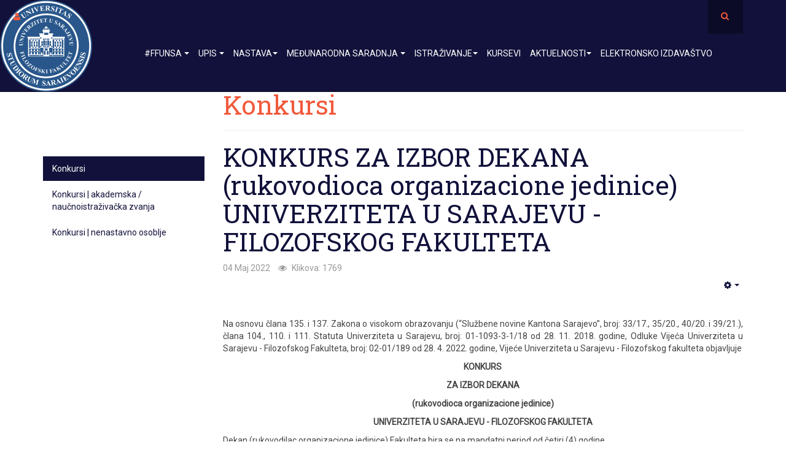

--- FILE ---
content_type: text/html; charset=utf-8
request_url: https://ff.unsa.ba/index.php/bs/konkursi/14172-konkurs-za-izbor-dekana-rukovodioca-organizacione-jedinice-univerziteta-u-sarajevu-filozofskog-fakulteta
body_size: 11612
content:

<!DOCTYPE html>
<html lang="bs-ba" dir="ltr"
	  class='com_content view-article itemid-2633 j31 mm-hover'>
<head>
<!-- Global site tag (gtag.js) - Google Analytics -->
<script async src="https://www.googletagmanager.com/gtag/js?id=UA-121180796-1"></script>
<script>
  window.dataLayer = window.dataLayer || [];
  function gtag(){dataLayer.push(arguments);}
  gtag('js', new Date());
  gtag('config', 'UA-121180796-1');
</script>
	<base href="https://ff.unsa.ba/index.php/bs/konkursi/14172-konkurs-za-izbor-dekana-rukovodioca-organizacione-jedinice-univerziteta-u-sarajevu-filozofskog-fakulteta" />
	<meta http-equiv="content-type" content="text/html; charset=utf-8" />
	<meta name="author" content="Armen Bukvić, SU" />
	<meta name="description" content="Filozofski fakultet Univerziteta u Sarajevu | Faculty of Philosophy, University in Sarajevo" />
	<meta name="generator" content="Joomla! - Open Source Content Management" />
	<title>KONKURS ZA IZBOR DEKANA (rukovodioca organizacione jedinice) UNIVERZITETA U SARAJEVU - FILOZOFSKOG FAKULTETA</title>
	<link href="/templates/ffunsa/favicon.ico" rel="shortcut icon" type="image/vnd.microsoft.icon" />
	<link href="https://ff.unsa.ba/index.php/bs/component/search/?Itemid=2633&amp;catid=173&amp;id=14172&amp;format=opensearch" rel="search" title="Traži Filozofski fakultet Univerziteta u Sarajevu" type="application/opensearchdescription+xml" />
	<link href="/templates/ffunsa/local/css/themes/ffunsa-redizajn-2018/bootstrap.css" rel="stylesheet" type="text/css" />
	<link href="/index.php?option=com_ajax&plugin=arktypography&format=json" rel="stylesheet" type="text/css" />
	<link href="/plugins/system/jce/css/content.css?aa754b1f19c7df490be4b958cf085e7c" rel="stylesheet" type="text/css" />
	<link href="/templates/system/css/system.css" rel="stylesheet" type="text/css" />
	<link href="/templates/ffunsa/local/css/themes/ffunsa-redizajn-2018/legacy-grid.css" rel="stylesheet" type="text/css" />
	<link href="/plugins/system/t3/base-bs3/fonts/font-awesome/css/font-awesome.min.css" rel="stylesheet" type="text/css" />
	<link href="/templates/ffunsa/local/css/themes/ffunsa-redizajn-2018/template.css" rel="stylesheet" type="text/css" />
	<link href="/templates/ffunsa/local/css/themes/ffunsa-redizajn-2018/megamenu.css" rel="stylesheet" type="text/css" />
	<link href="/templates/ffunsa/local/css/themes/ffunsa-redizajn-2018/off-canvas.css" rel="stylesheet" type="text/css" />
	<link href="/templates/ffunsa/fonts/font-awesome/css/font-awesome.min.css" rel="stylesheet" type="text/css" />
	<link href="https://fonts.googleapis.com/css?family=Roboto" rel="stylesheet" type="text/css" />
	<link href="https://fonts.googleapis.com/css?family=Roboto+Slab" rel="stylesheet" type="text/css" />
	<link href="/templates/ffunsa/css/custom.css" rel="stylesheet" type="text/css" />
	<link href="/templates/ffunsa/local/css/themes/ffunsa-redizajn-2018/layouts/corporate.css" rel="stylesheet" type="text/css" />
	<link href="https://ff.unsa.ba/media/editors/arkeditor/css/squeezebox.css" rel="stylesheet" type="text/css" />
	<style type="text/css">
.fb_iframe_widget {max-width: none;} .fb_iframe_widget_lift  {max-width: none;} @media print { .css_buttons0,.css_buttons1,.css_fb_like,.css_fb_share,.css_fb_send,css_fb_photo,.css_fb_comments,.css_fb_comments_count { display:none }}
	</style>
	<script type="application/json" class="joomla-script-options new">{"csrf.token":"dc0821ab9f1cc016e16037e2ea1a8ce1","system.paths":{"root":"","base":""},"system.keepalive":{"interval":840000,"uri":"\/index.php\/bs\/component\/ajax\/?format=json"}}</script>
	<script src="/media/jui/js/jquery.min.js?b113be89ad4cb533799b41dd65b4c17c" type="text/javascript"></script>
	<script src="/media/jui/js/jquery-noconflict.js?b113be89ad4cb533799b41dd65b4c17c" type="text/javascript"></script>
	<script src="/media/jui/js/jquery-migrate.min.js?b113be89ad4cb533799b41dd65b4c17c" type="text/javascript"></script>
	<script src="/plugins/system/t3/base-bs3/bootstrap/js/bootstrap.js?b113be89ad4cb533799b41dd65b4c17c" type="text/javascript"></script>
	<script src="/media/system/js/caption.js?b113be89ad4cb533799b41dd65b4c17c" type="text/javascript"></script>
	<script src="//connect.facebook.net/en_US/all.js#xfbml=1" type="text/javascript"></script>
	<script src="/plugins/system/t3/base-bs3/js/jquery.tap.min.js" type="text/javascript"></script>
	<script src="/plugins/system/t3/base-bs3/js/off-canvas.js" type="text/javascript"></script>
	<script src="/plugins/system/t3/base-bs3/js/script.js" type="text/javascript"></script>
	<script src="/plugins/system/t3/base-bs3/js/menu.js" type="text/javascript"></script>
	<script src="/plugins/system/t3/base-bs3/js/nav-collapse.js" type="text/javascript"></script>
	<script src="https://ff.unsa.ba/media/editors/arkeditor/js/jquery.easing.min.js" type="text/javascript"></script>
	<script src="https://ff.unsa.ba/media/editors/arkeditor/js/squeezebox.min.js" type="text/javascript"></script>
	<script src="/media/system/js/core.js?b113be89ad4cb533799b41dd65b4c17c" type="text/javascript"></script>
	<!--[if lt IE 9]><script src="/media/system/js/polyfill.event.js?b113be89ad4cb533799b41dd65b4c17c" type="text/javascript"></script><![endif]-->
	<script src="/media/system/js/keepalive.js?b113be89ad4cb533799b41dd65b4c17c" type="text/javascript"></script>
	<script type="text/javascript">
jQuery(function($){ initTooltips(); $("body").on("subform-row-add", initTooltips); function initTooltips (event, container) { container = container || document;$(container).find(".hasTooltip").tooltip({"html": true,"container": "body"});} });jQuery(window).on('load',  function() {
				new JCaption('img.caption');
			});(function()
				{
					if(typeof jQuery == 'undefined')
						return;
					
					jQuery(function($)
					{
						if($.fn.squeezeBox)
						{
							$( 'a.modal' ).squeezeBox({ parse: 'rel' });
				
							$( 'img.modal' ).each( function( i, el )
							{
								$(el).squeezeBox({
									handler: 'image',
									url: $( el ).attr( 'src' )
								});
							})
						}
						else if(typeof(SqueezeBox) !== 'undefined')
						{
							$( 'img.modal' ).each( function( i, el )
							{
								SqueezeBox.assign( el, 
								{
									handler: 'image',
									url: $( el ).attr( 'src' )
								});
							});
						}
						
						function jModalClose() 
						{
							if(typeof(SqueezeBox) == 'object')
								SqueezeBox.close();
							else
								ARK.squeezeBox.close();
						}
					
					});
				})();
	</script>

	
<!-- META FOR IOS & HANDHELD -->
	<meta name="viewport" content="width=device-width, initial-scale=1.0, maximum-scale=1.0, user-scalable=no"/>
	<style type="text/stylesheet">
		@-webkit-viewport   { width: device-width; }
		@-moz-viewport      { width: device-width; }
		@-ms-viewport       { width: device-width; }
		@-o-viewport        { width: device-width; }
		@viewport           { width: device-width; }
	</style>
	<script type="text/javascript">
		//<![CDATA[
		if (navigator.userAgent.match(/IEMobile\/10\.0/)) {
			var msViewportStyle = document.createElement("style");
			msViewportStyle.appendChild(
				document.createTextNode("@-ms-viewport{width:auto!important}")
			);
			document.getElementsByTagName("head")[0].appendChild(msViewportStyle);
		}
		//]]>
	</script>
<meta name="HandheldFriendly" content="true"/>
<meta name="apple-mobile-web-app-capable" content="YES"/>
<!-- //META FOR IOS & HANDHELD -->





<!-- Le HTML5 shim and media query for IE8 support -->
<!--[if lt IE 9]>
<script src="//html5shim.googlecode.com/svn/trunk/html5.js"></script>
<script type="text/javascript" src="/plugins/system/t3/base-bs3/js/respond.min.js"></script>
<![endif]-->

<!-- You can add Google Analytics here or use T3 Injection feature -->

<!--[if lt IE 9]>
<link rel="stylesheet" href="/templates/ffunsa/css/ie8.css" type="text/css" />
<![endif]-->
<script src="/templates/ffunsa/js/transliteracija/cyrlatconverter.min.js"></script>
</head>

<body><div id='fb-root'></div>

<div class="t3-wrapper corporate"> <!-- XXNeed this wrapper for off-canvas menu. Remove if you don't use of-canvas -->

	
<!-- MAIN NAVIGATION -->
<header id="t3-mainnav" class="wrap navbar navbar-default navbar-fixed-top t3-mainnav">

	<!-- OFF-CANVAS -->
			
<button class="btn btn-default off-canvas-toggle " type="button" data-pos="left" data-nav="#t3-off-canvas" data-effect="off-canvas-effect-13">
  <i class="fa fa-user"></i>
</button>

<!-- OFF-CANVAS SIDEBAR -->
<div id="t3-off-canvas" class="t3-off-canvas ">

  <div class="t3-off-canvas-header">
    <h2 class="t3-off-canvas-header-title">Sidebar</h2>
    <button type="button" class="close" data-dismiss="modal" aria-hidden="true">&times;</button>
  </div>

  <div class="t3-off-canvas-body">
    <div class="t3-module module " id="Mod16"><div class="module-inner"><h3 class="module-title "><span>Prijava na VIJEĆE:</span></h3><div class="module-ct">	<form action="/index.php/bs/konkursi" method="post" id="login-form">
				<fieldset class="userdata">
			<div id="form-login-username" class="form-group">
									<div class="input-group">
						<span class="input-group-addon">
							<span class="fa fa-user tip" title="Korisničko ime"></span>
						</span>
						<input id="modlgn-username" type="text" name="username" class="input form-control" tabindex="0" size="18"
							   placeholder="Korisničko ime" aria-label="username" />
					</div>
							</div>
			<div id="form-login-password" class="form-group">
								<div class="input-group">
						<span class="input-group-addon">
							<span class="fa fa-lock tip" title="Lozinka"></span>
						</span>
					<input id="modlgn-passwd" type="password" name="password" class="input form-control" tabindex="0"
						   size="18" placeholder="Lozinka" aria-label="password" />
				</div>
						</div>
			
									
							<div id="form-login-remember" class="form-group">
					<input id="modlgn-remember" type="checkbox"
							name="remember" class="input"
							value="yes" aria-label="remember"/> Upamti me				</div>
						<div class="control-group">
				<input type="submit" name="Submit" class="btn btn-primary" value="Prijava"/>
			</div>

						<ul class="unstyled">
								<li>
					<a href="/index.php/bs/component/users/?view=remind&amp;Itemid=2070">
						Zaboravili ste korisničko ime?</a>
				</li>
				<li>
					<a href="/index.php/bs/component/users/?view=reset&amp;Itemid=2070">Zaboravili ste lozinku?</a>
				</li>
			</ul>

			<input type="hidden" name="option" value="com_users"/>
			<input type="hidden" name="task" value="user.login"/>
			<input type="hidden" name="return" value="aW5kZXgucGhwP0l0ZW1pZD0yMTQ1Jmxhbmc9YnMtQkE="/>
			<input type="hidden" name="dc0821ab9f1cc016e16037e2ea1a8ce1" value="1" />		</fieldset>
			</form>
</div></div></div><div class="t3-module module " id="Mod276"><div class="module-inner"><h3 class="module-title "><span>Provjera E-maila:</span></h3><div class="module-ct">

<div class="custom"  >
	<div style="background-color: #11113b; height: 50px;">
<h2 class="mailtip-jck" style="text-align: center; padding-top: 5px;"><a href="https://ff.unsa.ba/webmail" target="_blank" rel="noopener" class="button-big" style="color: #f15a3c;">E-mail</a></h2>
</div></div>
</div></div></div>
  </div>

</div>
<!-- //OFF-CANVAS SIDEBAR -->

		<!-- //OFF-CANVAS -->

	<div class="container">
      
<!-- New menu -->
<!-- //new Menu -->
      
		<!-- NAVBAR HEADER -->
		<div class="navbar-header">

			<!-- LOGO -->
			<div class="logo logo-image">
				<div class="logo-image logo-control">
					<a href="http://ff.unsa.ba" title="#FFUNSA">
													<img class="logo-img" src="/images/logo-white.png" alt="#FFUNSA" />
						
													<img class="logo-img-sm" src="/images/logo-white-100x100.png" alt="#FFUNSA" />
												
						<span>#FFUNSA</span>
					</a>
				</div>
			</div>
			<!-- //LOGO -->

											<button type="button" class="navbar-toggle" data-toggle="collapse" data-target=".t3-navbar-collapse">
					<i class="fa fa-bars"></i>
				</button>
			          

          
	    	    <!-- HEAD SEARCH -->
	    <div class="head-search">     
	      <form class="form-search" action="/index.php/bs/konkursi" method="post">
	<div class="search">
		<label for="mod-search-searchword">Traži...</label><i class="fa fa-search"></i><input name="searchword" id="mod-search-searchword" maxlength="200"  class="form-control " type="text" size="20" />	<input type="hidden" name="task" value="search" />
	<input type="hidden" name="option" value="com_search" />
	<input type="hidden" name="Itemid" value="2633" />
	</div>
</form>

	    </div>
	    <!-- //HEAD SEARCH -->
	    
		</div>
		<!-- //NAVBAR HEADER -->

		<!-- NAVBAR MAIN -->
				<nav class="t3-navbar-collapse navbar-collapse collapse"></nav>
		
		<nav class="t3-navbar navbar-collapse collapse">
			<div  class="t3-megamenu animate elastic"  data-duration="500" data-responsive="true">
<ul itemscope itemtype="http://www.schema.org/SiteNavigationElement" class="nav navbar-nav level0">
<li itemprop='name' class="dropdown mega" data-id="2070" data-level="1">
<a itemprop='url' class=" dropdown-toggle"  href="/index.php/bs/"   data-target="#" data-toggle="dropdown">#FFUNSA <em class="caret"></em></a>

<div class="nav-child dropdown-menu mega-dropdown-menu"  style="width: 450px"  data-width="450"><div class="mega-dropdown-inner">
<div class="row">
<div class="col-xs-5 mega-col-nav" data-width="5"><div class="mega-inner">
<ul itemscope itemtype="http://www.schema.org/SiteNavigationElement" class="mega-nav level1">
<li itemprop='name'  data-id="2174" data-level="2">
<a itemprop='url' class=""  href="/index.php/bs/pocetna-bs/o-fakultetu"   data-target="#">O Fakultetu </a>

</li>
<li itemprop='name'  data-id="2072" data-level="2">
<a itemprop='url' class=""  href="/index.php/bs/pocetna-bs/misija-i-vizija-fakulteta"   data-target="#">Misija i vizija </a>

</li>
<li itemprop='name' class="dropdown-submenu mega" data-id="2074" data-level="2">
<a itemprop='url' class=""  href="#"   data-target="#">Dekanat</a>

<div class="nav-child dropdown-menu mega-dropdown-menu"  style="width: 450px"  data-width="450"><div class="mega-dropdown-inner">
<div class="row">
<div class="col-xs-12 mega-col-nav" data-width="12"><div class="mega-inner">
<ul itemscope itemtype="http://www.schema.org/SiteNavigationElement" class="mega-nav level2">
<li itemprop='name'  data-id="2075" data-level="3">
<a itemprop='url' class=""  href="/index.php/bs/pocetna-bs/dekanat/dekan-filozofskog-fakulteta-univerziteta-u-sarajevu"   data-target="#">Dekan Univerziteta u Sarajevu – Filozofskog fakulteta </a>

</li>
<li itemprop='name'  data-id="2076" data-level="3">
<a itemprop='url' class=""  href="/index.php/bs/pocetna-bs/dekanat/prodekan-za-finansijsko-organizacijske-poslove"   data-target="#">Prodekan za finansijsko-organizacijske poslove </a>

</li>
<li itemprop='name'  data-id="2077" data-level="3">
<a itemprop='url' class=""  href="/index.php/bs/pocetna-bs/dekanat/prodekanesa-za-nastavu-i-studentska-pitanja"   data-target="#">Prodekanesa za nastavu i studentska pitanja </a>

</li>
<li itemprop='name'  data-id="2078" data-level="3">
<a itemprop='url' class=""  href="/index.php/bs/pocetna-bs/dekanat/prodekan-za-nir-i-mas"   data-target="#">Prodekanesa za NIR i MAS  </a>

</li>
<li itemprop='name'  data-id="2079" data-level="3">
<a itemprop='url' class=""  href="/index.php/bs/pocetna-bs/dekanat/sekretar-filozofskog-fakulteta-univerziteta-u-sarajevu"   data-target="#">Sekretar Univerziteta u Sarajevu – Filozofskog fakulteta  </a>

</li>
</ul>
</div></div>
</div>
</div></div>
</li>
<li itemprop='name' class="dropdown-submenu mega" data-id="2094" data-level="2">
<a itemprop='url' class=""  href="/index.php/bs/pocetna-bs/ffunsa-kontakt"   data-target="#">Kontakt </a>

<div class="nav-child dropdown-menu mega-dropdown-menu"  ><div class="mega-dropdown-inner">
<div class="row">
<div class="col-xs-12 mega-col-nav" data-width="12"><div class="mega-inner">
<ul itemscope itemtype="http://www.schema.org/SiteNavigationElement" class="mega-nav level2">
<li itemprop='name'  data-id="2095" data-level="3">
<a itemprop='url' class=""  href="/index.php/bs/pocetna-bs/ffunsa-kontakt/gdje-se-nalazimo"   data-target="#">Gdje se nalazimo? </a>

</li>
</ul>
</div></div>
</div>
</div></div>
</li>
</ul>
</div></div>
<div class="col-xs-7 mega-col-nav" data-width="7"><div class="mega-inner">
<ul itemscope itemtype="http://www.schema.org/SiteNavigationElement" class="mega-nav level1">
<li itemprop='name'  data-id="2082" data-level="2">
<a itemprop='url' class=""  href="/index.php/bs/pocetna-bs/propisi"   data-target="#">Propisi </a>

</li>
<li itemprop='name'  data-id="2083" data-level="2">
<a itemprop='url' class=""  href="/index.php/bs/pocetna-bs/konkursi"   data-target="#">Konkursi </a>

</li>
<li itemprop='name'  data-id="2084" data-level="2">
<a itemprop='url' class=""  href="/index.php/bs/pocetna-bs/javne-nabavke-main"   data-target="#">Javne nabavke </a>

</li>
<li itemprop='name' class="dropdown-submenu mega" data-id="2085" data-level="2">
<a itemprop='url' class=""  href="/index.php/bs/pocetna-bs/strucne-sluzbe"   data-target="#">Stručne službe | Kontakti </a>

<div class="nav-child dropdown-menu mega-dropdown-menu"  style="width: 620px"  data-width="620"><div class="mega-dropdown-inner">
<div class="row">
<div class="col-xs-12 mega-col-nav" data-width="12"><div class="mega-inner">
<ul itemscope itemtype="http://www.schema.org/SiteNavigationElement" class="mega-nav level2">
<li itemprop='name'  data-id="2086" data-level="3">
<a itemprop='url' class=""  href="/index.php/bs/pocetna-bs/strucne-sluzbe/strucna-sluzba-za-studentske-poslove-studentska-sluzba"   data-target="#">Studentska služba </a>

</li>
<li itemprop='name'  data-id="2087" data-level="3">
<a itemprop='url' class=""  href="/index.php/bs/pocetna-bs/strucne-sluzbe/strucna-sluzba-za-nastavu"   data-target="#">Služba za nastavu </a>

</li>
<li itemprop='name'  data-id="2088" data-level="3">
<a itemprop='url' class=""  href="/index.php/bs/pocetna-bs/strucne-sluzbe/strucna-sluzba-za-pravne-poslove-kvaliteta-personalne-i-opce-poslove"   data-target="#">Služba za pravne, poslove kvaliteta, personalne i opće poslove </a>

</li>
<li itemprop='name'  data-id="2089" data-level="3">
<a itemprop='url' class=""  href="/index.php/bs/pocetna-bs/strucne-sluzbe/sluzba-za-naucnoistrazivacki-rad-medunarodnu-akademsku-saradnju-i-izdavastvo"   data-target="#">Služba za naučnoistraživački rad, međunarodnu akademsku saradnju i izdavaštvo </a>

</li>
<li itemprop='name'  data-id="2090" data-level="3">
<a itemprop='url' class=""  href="/index.php/bs/pocetna-bs/strucne-sluzbe/strucna-sluzba-za-plan-analizu-materijalno-finansijske-i-knjigovodstvene-poslove"   data-target="#">Služba za plan, analizu, materijalno-finansijske i knjigovodstvene poslove </a>

</li>
<li itemprop='name'  data-id="2091" data-level="3">
<a itemprop='url' class=""  href="/index.php/bs/pocetna-bs/strucne-sluzbe/strucna-sluzba-za-poslove-tehnickog-odrzavanja-zgrade-tehnicke-poslove-i-obezbjedenje-zgrade"   data-target="#">Služba za poslove tehničkog održavanja zgrade, tehničke poslove i obezbjeđenje zgrade </a>

</li>
<li itemprop='name'  data-id="2092" data-level="3">
<a itemprop='url' class=""  href="/index.php/bs/pocetna-bs/strucne-sluzbe/sluzba-za-informaticku-podrsku"   data-target="#">Služba za informatičku podršku </a>

</li>
</ul>
</div></div>
</div>
</div></div>
</li>
<li itemprop='name'  data-id="2093" data-level="2">
<a itemprop='url' class=""  href="/index.php/bs/oglasna-ploca"   data-target="#">Studentska služba</a>

</li>
<li itemprop='name'  data-id="2600" data-level="2">
<a itemprop='url' class=""  href="/files/trajno/vodic-za-pristup-informacijama.pdf" target="_blank"   data-target="#">Vodič za pristup informacijama</a>

</li>
</ul>
</div></div>
</div>
</div></div>
</li>
<li itemprop='name' class="dropdown mega" data-id="2101" data-level="1">
<a itemprop='url' class=" dropdown-toggle"  href="/index.php/bs/upis-bs"   data-target="#" data-toggle="dropdown">Upis <em class="caret"></em></a>

<div class="nav-child dropdown-menu mega-dropdown-menu"  ><div class="mega-dropdown-inner">
<div class="row">
<div class="col-xs-12 mega-col-nav" data-width="12"><div class="mega-inner">
<ul itemscope itemtype="http://www.schema.org/SiteNavigationElement" class="mega-nav level1">
<li itemprop='name'  data-id="2102" data-level="2">
<a itemprop='url' class=""  href="/index.php/bs/zasto-studirati-na-ffunsa"   data-target="#">I ciklus</a>

</li>
<li itemprop='name'  data-id="2103" data-level="2">
<a itemprop='url' class=""  href="/index.php/bs/zasto-studirati-na-ffunsa-ii"   data-target="#">II ciklus</a>

</li>
<li itemprop='name'  data-id="2104" data-level="2">
<a itemprop='url' class=""  href="/index.php/bs/oglasna-ploca-iii-ciklus-studija"   data-target="#">III ciklus</a>

</li>
<li itemprop='name'  data-id="2552" data-level="2">
<a itemprop='url' class=""  href="/index.php/bs/upis-bs/upis-u-2022-2023-studijsku-godinu"   data-target="#">Upis u 2023/2024. studijsku godinu </a>

</li>
</ul>
</div></div>
</div>
</div></div>
</li>
<li itemprop='name' class="dropdown mega" data-id="2105" data-level="1">
<a itemprop='url' class=" dropdown-toggle"  href="#"   data-target="#" data-toggle="dropdown">Nastava<em class="caret"></em></a>

<div class="nav-child dropdown-menu mega-dropdown-menu"  style="width: 550px"  data-width="550"><div class="mega-dropdown-inner">
<div class="row">
<div class="col-xs-4 mega-col-nav" data-width="4"><div class="mega-inner">
<ul itemscope itemtype="http://www.schema.org/SiteNavigationElement" class="mega-nav level1">
<li itemprop='name'  data-id="2106" data-level="2">
<a itemprop='url' class=""  href="/index.php/bs/nastava-bs/odsjeci-na-ffunsa"   data-target="#">Odsjeci </a>

</li>
<li itemprop='name'  data-id="2107" data-level="2">
<a itemprop='url' class=""  href="/index.php/bs/oglasna-ploca-iii-ciklus-studija"   data-target="#">Doktorski studiji</a>

</li>
<li itemprop='name'  data-id="2108" data-level="2">
<a itemprop='url' class=""  href="/index.php/bs/nastava-bs/ucenje-na-daljinu"   data-target="#">Učenje na daljinu </a>

</li>
</ul>
</div></div>
<div class="col-xs-8 mega-col-nav" data-width="8"><div class="mega-inner">
<ul itemscope itemtype="http://www.schema.org/SiteNavigationElement" class="mega-nav level1">
<li itemprop='name'  data-id="2109" data-level="2">
<a itemprop='url' class=""  href="/index.php/bs/nastava-bs/dokumenti-nastava"   data-target="#">Dokumenti </a>

</li>
<li itemprop='name'  data-id="2110" data-level="2">
<a itemprop='url' class=""  href="/index.php/bs/nastava-bs/2014-11-21-13-01-16"   data-target="#">Akademski kalendar </a>

</li>
<li itemprop='name'  data-id="2111" data-level="2">
<a itemprop='url' class=""  href="/files/23_24/CentralniRaspored/Centralni-raspored-ljetni-semestar-2023-2024.pdf" target="_blank"   data-target="#">Centralni raspored - ljetni semestar 2023/2024.</a>

</li>
<li itemprop='name'  data-id="2112" data-level="2">
<a itemprop='url' class=""  href="/files/trajno/nirmas/Katalog_predmeta_2015.pdf" target="_blank"   data-target="#">Katalog predmeta</a>

</li>
<li itemprop='name'  data-id="2113" data-level="2">
<a itemprop='url' class=""  href="/index.php/bs/nastava-bs/ispitni-rokovi"   data-target="#">Ispitni rokovi </a>

</li>
<li itemprop='name'  data-id="2530" data-level="2">
<a itemprop='url' class=""  href="/index.php/bs/nastava-bs/angazman-akademskog-osoblja-van-fakulteta"   data-target="#">Angažman akademskog osoblja van Fakulteta </a>

</li>
<li itemprop='name'  data-id="2525" data-level="2">
<a itemprop='url' class=""  href="/index.php/bs/nastava-bs/liste-izbornih-predmeta-2021-2022"   data-target="#">Liste izbornih predmeta </a>

</li>
<li itemprop='name'  data-id="2585" data-level="2">
<a itemprop='url' class=""  href="/files/trajno/ODLUKA-O-LISTI-NAUCNIH-PODRUCJA-GRANA-POLJA-PREDMETA-FFUNSA.pdf" target="_blank"   data-target="#">Odluka o listi naučnih područja, grana, polja, predmeta FFUNSA</a>

</li>
</ul>
</div></div>
</div>
</div></div>
</li>
<li itemprop='name' class="dropdown mega" data-id="2114" data-level="1">
<a itemprop='url' class=" dropdown-toggle"  href="/index.php/bs/international-cooperation-main-bs"   data-target="#" data-toggle="dropdown">Međunarodna saradnja <em class="caret"></em></a>

<div class="nav-child dropdown-menu mega-dropdown-menu"  style="width: 530px"  data-width="530"><div class="mega-dropdown-inner">
<div class="row">
<div class="col-xs-12 mega-col-nav" data-width="12"><div class="mega-inner">
<ul itemscope itemtype="http://www.schema.org/SiteNavigationElement" class="mega-nav level1">
<li itemprop='name' class="dropdown-submenu mega" data-id="2115" data-level="2">
<a itemprop='url' class=""  href="/index.php/bs/international-cooperation-main-bs/programi-razmjene-za-studente-nastavnike-i-administrativno-osoblje"   data-target="#">Programi razmjene (za studente, nastavnike i administrativno osoblje) </a>

<div class="nav-child dropdown-menu mega-dropdown-menu"  ><div class="mega-dropdown-inner">
<div class="row">
<div class="col-xs-12 mega-col-nav" data-width="12"><div class="mega-inner">
<ul itemscope itemtype="http://www.schema.org/SiteNavigationElement" class="mega-nav level2">
<li itemprop='name'  data-id="2116" data-level="3">
<a itemprop='url' class=""  href="/index.php/bs/international-cooperation-main-bs/programi-razmjene-za-studente-nastavnike-i-administrativno-osoblje/erasmus"   data-target="#">ERASMUS+ </a>

</li>
<li itemprop='name' class="dropdown-submenu mega" data-id="2117" data-level="3">
<a itemprop='url' class=""  href="/index.php/bs/international-cooperation-main-bs/programi-razmjene-za-studente-nastavnike-i-administrativno-osoblje/erasmus-mundus"   data-target="#">Erasmus Mundus </a>

<div class="nav-child dropdown-menu mega-dropdown-menu"  ><div class="mega-dropdown-inner">
<div class="row">
<div class="col-xs-12 mega-col-nav" data-width="12"><div class="mega-inner">
<ul itemscope itemtype="http://www.schema.org/SiteNavigationElement" class="mega-nav level3">
<li itemprop='name'  data-id="2118" data-level="4">
<a itemprop='url' class=""  href="/index.php/bs/international-cooperation-main-bs/programi-razmjene-za-studente-nastavnike-i-administrativno-osoblje/erasmus-mundus/basileus"   data-target="#">Basileus </a>

</li>
<li itemprop='name'  data-id="2119" data-level="4">
<a itemprop='url' class=""  href="/index.php/bs/international-cooperation-main-bs/programi-razmjene-za-studente-nastavnike-i-administrativno-osoblje/erasmus-mundus/joineu-see-penta"   data-target="#">JoinEU-SEE Penta </a>

</li>
<li itemprop='name'  data-id="2120" data-level="4">
<a itemprop='url' class=""  href="/index.php/bs/international-cooperation-main-bs/programi-razmjene-za-studente-nastavnike-i-administrativno-osoblje/erasmus-mundus/sigma-agile"   data-target="#">SIGMA Agile </a>

</li>
<li itemprop='name'  data-id="2121" data-level="4">
<a itemprop='url' class=""  href="/index.php/bs/international-cooperation-main-bs/programi-razmjene-za-studente-nastavnike-i-administrativno-osoblje/erasmus-mundus/euroweb"   data-target="#">EUROWEB+ </a>

</li>
<li itemprop='name'  data-id="2122" data-level="4">
<a itemprop='url' class=""  href="/index.php/bs/international-cooperation-main-bs/programi-razmjene-za-studente-nastavnike-i-administrativno-osoblje/erasmus-mundus/eraweb"   data-target="#">ERAWEB </a>

</li>
<li itemprop='name'  data-id="2123" data-level="4">
<a itemprop='url' class=""  href="/index.php/bs/international-cooperation-main-bs/programi-razmjene-za-studente-nastavnike-i-administrativno-osoblje/erasmus-mundus/greentech"   data-target="#">GreenTECH </a>

</li>
<li itemprop='name'  data-id="2124" data-level="4">
<a itemprop='url' class=""  href="/index.php/bs/international-cooperation-main-bs/programi-razmjene-za-studente-nastavnike-i-administrativno-osoblje/erasmus-mundus/sunbeam"   data-target="#">SUNBEAM </a>

</li>
</ul>
</div></div>
</div>
</div></div>
</li>
<li itemprop='name'  data-id="2125" data-level="3">
<a itemprop='url' class=""  href="/index.php/bs/international-cooperation-main-bs/programi-razmjene-za-studente-nastavnike-i-administrativno-osoblje/ceepus"   data-target="#">CEEPUS </a>

</li>
<li itemprop='name'  data-id="2126" data-level="3">
<a itemprop='url' class=""  href="/index.php/bs/international-cooperation-main-bs/programi-razmjene-za-studente-nastavnike-i-administrativno-osoblje/mevlana"   data-target="#">Mevlana </a>

</li>
</ul>
</div></div>
</div>
</div></div>
</li>
<li itemprop='name'  data-id="2127" data-level="2">
<a itemprop='url' class=""  href="/index.php/bs/international-cooperation-main-bs/stipendije-za-studente-istrazivace"   data-target="#">Stipendije (za studente, istrazivače) </a>

</li>
<li itemprop='name'  data-id="2128" data-level="2">
<a itemprop='url' class=""  href="/index.php/bs/international-cooperation-main-bs/skole-kursevi"   data-target="#">Škole, kursevi </a>

</li>
<li itemprop='name'  data-id="2129" data-level="2">
<a itemprop='url' class=""  href="https://www.youtube.com/watch?v=TfHbapV4uKw" target="_blank"   data-target="#">Strani studenti na Univerzitetu u Sarajevu</a>

</li>
<li itemprop='name'  data-id="2130" data-level="2">
<a itemprop='url' class=""  href="/index.php/bs/international-cooperation-main-bs/strani-studenti-i-predavaci-o-nama"   data-target="#">Strani studenti i predavači o nama </a>

</li>
<li itemprop='name'  data-id="2131" data-level="2">
<a itemprop='url' class=""  href="/index.php/bs/international-cooperation-main-bs/ljetne-skole"   data-target="#">Ljetne škole </a>

</li>
<li itemprop='name'  data-id="2132" data-level="2">
<a itemprop='url' class=""  href="/index.php/bs/international-cooperation-main-bs/studenti-i-osoblje-fakulteta-na-programima-mobilnosti"   data-target="#">Studenti i osoblje Fakulteta na programima mobilnosti </a>

</li>
<li itemprop='name'  data-id="2454" data-level="2">
<a itemprop='url' class=""  href="/index.php/bs/international-cooperation-main-bs/projekti"   data-target="#">Projekti </a>

</li>
<li itemprop='name'  data-id="2574" data-level="2">
<a itemprop='url' class=""  href="/index.php/bs/international-cooperation-main-bs/obavijesti"   data-target="#">Obavijesti </a>

</li>
</ul>
</div></div>
</div>
</div></div>
</li>
<li itemprop='name' class="dropdown mega" data-id="2133" data-level="1">
<a itemprop='url' class=" dropdown-toggle"  href="#"   data-target="#" data-toggle="dropdown">Istraživanje<em class="caret"></em></a>

<div class="nav-child dropdown-menu mega-dropdown-menu"  style="width: 400px"  data-width="400"><div class="mega-dropdown-inner">
<div class="row">
<div class="col-xs-12 mega-col-nav" data-width="12"><div class="mega-inner">
<ul itemscope itemtype="http://www.schema.org/SiteNavigationElement" class="mega-nav level1">
<li itemprop='name'  data-id="2134" data-level="2">
<a itemprop='url' class=""  href="/index.php/bs/o-centru-nirsa"   data-target="#">Centar za naučnoistraživački rad i stručne aktivnosti</a>

</li>
<li itemprop='name'  data-id="2135" data-level="2">
<a itemprop='url' class=""  href="/index.php/bs/naucnoistrazivacki-rad-bs/pedagosko-obrazovanje-nastavnika-pon"   data-target="#">Pedagoško obrazovanje </a>

</li>
<li itemprop='name'  data-id="2137" data-level="2">
<a itemprop='url' class=""  href="/index.php/bs/naucnoistrazivacki-rad-bs/projekti"   data-target="#">Projekti </a>

</li>
<li itemprop='name'  data-id="2139" data-level="2">
<a itemprop='url' class=""  href="http://biblioteka.ff.unsa.ba" target="_blank"   data-target="#">Biblioteka</a>

</li>
<li itemprop='name'  data-id="2481" data-level="2">
<a itemprop='url' class=""  href="/index.php/bs/naucnoistrazivacki-rad-bs/strucno-usavrsavanje-nastavnika-i-strucnih-saradnika"   data-target="#">Stručno usavršavanje nastavnika i stručnih saradnika </a>

</li>
<li itemprop='name'  data-id="2529" data-level="2">
<a itemprop='url' class=""  href="http://ff.unsa.ba/index.php/bs/oglasna-ploca-zinka"   data-target="#">Znanstveno-istraživački inkubator (ZINK)</a>

</li>
<li itemprop='name'  data-id="2533" data-level="2">
<a itemprop='url' class=""  href="/index.php/bs/naucnoistrazivacki-rad-bs/kontakt-informacija"   data-target="#">Kontakt informacija </a>

</li>
<li itemprop='name'  data-id="2534" data-level="2">
<a itemprop='url' class=""  href="/index.php/bs/naucnoistrazivacki-rad-bs/dogadaji"   data-target="#">Događaji </a>

</li>
</ul>
</div></div>
</div>
</div></div>
</li>
<li itemprop='name'  data-id="2477" data-level="1">
<a itemprop='url' class=""  href="/index.php/bs/kursevi"   data-target="#">Kursevi </a>

</li>
<li itemprop='name' class="dropdown mega" data-id="2140" data-level="1">
<a itemprop='url' class=" dropdown-toggle"  href="/index.php/bs/aktuelnosti-sidebar1"   data-target="#" data-toggle="dropdown">Aktuelnosti<em class="caret"></em></a>

<div class="nav-child dropdown-menu mega-dropdown-menu"  ><div class="mega-dropdown-inner">
<div class="row">
<div class="col-xs-12 mega-col-nav" data-width="12"><div class="mega-inner">
<ul itemscope itemtype="http://www.schema.org/SiteNavigationElement" class="mega-nav level1">
<li itemprop='name'  data-id="2141" data-level="2">
<a itemprop='url' class=""  href="/index.php/bs/aktuelnosti-promocije"   data-target="#">Promocije</a>

</li>
<li itemprop='name'  data-id="2142" data-level="2">
<a itemprop='url' class=""  href="/index.php/bs/aktuelnosti-konferencije"   data-target="#">Konferencije</a>

</li>
<li itemprop='name'  data-id="2143" data-level="2">
<a itemprop='url' class=""  href="/index.php/bs/aktuelnosti-seminari"   data-target="#">Seminari</a>

</li>
<li itemprop='name'  data-id="2144" data-level="2">
<a itemprop='url' class=""  href="/index.php/bs/aktuelnosti-obavjestenja"   data-target="#">Obavještenja</a>

</li>
</ul>
</div></div>
</div>
</div></div>
</li>
<li itemprop='name'  data-id="2535" data-level="1">
<a itemprop='url' class=""  href="http://ff.unsa.ba/subds/LibStart/ePub.php" target="_blank"   data-target="#">Elektronsko izdavaštvo</a>

</li>
</ul>
</div>

		</nav>
    <!-- //NAVBAR MAIN -->

	</div>
</header>
<!-- //MAIN NAVIGATION -->






  


  


	
<div id="t3-mainbody" class="container t3-mainbody">
	<div class="row">



		<!-- MAIN CONTENT -->
		<div id="t3-content" class="t3-content col-xs-12 col-sm-8 col-sm-push-4 col-md-9 col-md-push-3">
						
	<div class="page-header clearfix">
		<h1 class="page-title">Konkursi</h1>
	</div>

<div class="item-page clearfix">


<!-- Article -->
<article itemscope itemtype="http://schema.org/Article">
	<meta itemprop="inLanguage" content="bs-BA" />
	<meta itemprop="url" content="/index.php/bs/konkursi/14172-konkurs-za-izbor-dekana-rukovodioca-organizacione-jedinice-univerziteta-u-sarajevu-filozofskog-fakulteta" />

      
<header class="article-header clearfix">
	<h1 class="article-title" itemprop="headline">
					<a href="/index.php/bs/konkursi/14172-konkurs-za-izbor-dekana-rukovodioca-organizacione-jedinice-univerziteta-u-sarajevu-filozofskog-fakulteta" itemprop="url" title="KONKURS ZA IZBOR DEKANA (rukovodioca organizacione jedinice) UNIVERZITETA U SARAJEVU - FILOZOFSKOG FAKULTETA">
				KONKURS ZA IZBOR DEKANA (rukovodioca organizacione jedinice) UNIVERZITETA U SARAJEVU - FILOZOFSKOG FAKULTETA</a>
			</h1>

			</header>
  
  <!-- Aside -->
    <aside class="article-aside clearfix">
          	<dl class="article-info  muted">

		
			<dt class="article-info-term">
													Detalji							</dt>

			
			
			
										<dd class="published hasTooltip" title="Objavljeno: ">
				<i class="icon-calendar"></i>
				<time datetime="2022-05-04T07:30:42+02:00" itemprop="datePublished">
					04 Maj 2022				</time>
			</dd>					
					
			
										<dd class="hits">
					<i class="fa fa-eye"></i>
					<meta itemprop="interactionCount" content="UserPageVisits:1769" />
					Klikova: 1769			</dd>						</dl>
        
          	
					<div class="btn-group pull-right">
				<a class="btn dropdown-toggle" data-toggle="dropdown" href="#"> <span class="fa fa-cog"></span> <span class="caret"><span class="element-invisible">Empty</span></span> </a>
								<ul class="dropdown-menu">
											<li class="print-icon"> <a href="/index.php/bs/konkursi/14172-konkurs-za-izbor-dekana-rukovodioca-organizacione-jedinice-univerziteta-u-sarajevu-filozofskog-fakulteta?tmpl=component&amp;print=1&amp;layout=default&amp;page=" title="Štampa" onclick="window.open(this.href,'win2','status=no,toolbar=no,scrollbars=yes,titlebar=no,menubar=no,resizable=yes,width=640,height=480,directories=no,location=no'); return false;" rel="nofollow"><span class="fa fa-print"></span>&#160;Štampa&#160;</a> </li>
																<li class="email-icon"> <a href="/index.php/bs/component/mailto/?tmpl=component&amp;template=ffunsa&amp;link=3b4b7df40854977452c23d629cdc31d8f362cceb" title="E-mail" onclick="window.open(this.href,'win2','width=400,height=350,menubar=yes,resizable=yes'); return false;"><span class="fa fa-envelope"></span> E-mail</a> </li>
														</ul>
			</div>
		
	      </aside>  
    <!-- //Aside -->

  
  
  
  
	
  
	
	<section class="article-content clearfix" itemprop="articleBody">
		<p style="text-align: justify;">Na osnovu člana 135. i 137. Zakona o visokom obrazovanju (“Službene novine Kantona Sarajevo”, broj: 33/17., 35/20., 40/20. i 39/21.), člana 104., 110. i 111. Statuta Univerziteta u Sarajevu, broj: 01-1093-3-1/18 od 28. 11. 2018. godine, Odluke Vijeća Univerziteta u Sarajevu - Filozofskog Fakulteta, broj: 02-01/189 od 28. 4. 2022. godine, Vijeće Univerziteta u Sarajevu - Filozofskog fakulteta objavljuje</p>
<p style="text-align: center;"><strong>KONKURS </strong></p>
<p style="text-align: center;"><strong>ZA IZBOR DEKANA </strong></p>
<p style="text-align: center;"><strong>(rukovodioca organizacione jedinice)</strong></p>
<p style="text-align: center;"><strong>UNIVERZITETA U SARAJEVU - FILOZOFSKOG FAKULTETA </strong></p>
<p style="text-align: justify;">Dekan (rukovodilac organizacione jedinice) Fakulteta bira se na mandatni period od četiri (4) godine.</p>
 
<p style="text-align: justify;">Kandidat za dekana (rukovodioca organizacione jedinice), treba da ispunjava uvjete u skladu sa članom 137. &nbsp;Zakona o visokom obrazovanju („Službene novine Kantona Sarajevo“, broj: 33/17., 35/20., 40/20. i 39/21.) i članom 110. Statuta Univerziteta u Sarajevu, broj: 01-1093-3-1/18 od 28. 11. 2018. godine, i to:</p>
<ul style="text-align: justify;">
<li>da je državljanin Bosne i Hercegovine;</li>
<li>da je u radnom odnosu sa punim radnim vremenom na Univerzitetu u Sarajevu - Filozofskom fakultetu;</li>
<li>da je član akademskog osoblja izabran u nastavno zvanje u skladu sa članom 93. stav (2) alineja a), b) i c) Zakona o visokom obrazovanju („Službene novine Kantona Sarajevo“, broj: 33/17., 35/20., 40/20. i 39/21.), (redovni profesor, vanredni profesor, docent);</li>
<li>da redovni profesor ispunjava obaveze utvrđene u članu 94. stav (1) alineja g) Zakona o visokom obrazovanju („Službene novine Kantona Sarajevo“, broj: 33/17., 35/20., 40/20. i 39/21.);</li>
<li>da je u radnom odnosu u nastavnoj bazi Univerziteta u Sarajevu - Filozofskog fakulteta, a da ima izbor u akademsko zvanje na Univerzitetu u Sarajevu - Filozofskom fakultetu;</li>
<li>da nije osuđivan za krivično djelo ili da se protiv istog ne vodi krivični postupak;</li>
<li>da nije predsjednik ili član Upravnog odbora Univerziteta u Sarajevu;</li>
<li>da nije politički angažiran u stranačkom rukovodstvu, zakonodavnoj, izvršnoj ili sudskoj vlasti bilo kojeg nivoa.</li>
</ul>
<p style="text-align: justify;">Uz prijavu na konkurs zainteresirani kandidati dužni su priložiti:</p>
<ul style="text-align: justify;">
<li>Biografiju (CV) datiranu i potpisanu od strane kandidata;</li>
<li>Bibliografiju datiranu i potpisanu od strane kandidata;</li>
<li>Opis naučnog i stručnog rada;</li>
<li>Program rada za mandatni period (štampana i elektronska forma);</li>
<li>Izvod iz matične knjige rođenih;</li>
<li>Uvjerenje državljanstvu;</li>
<li>Odluku o izboru u akademsko zvanje redovnog profesora, vanrednog profesora ili docenta;</li>
<li>Potvrdu da je u punom radnom odnosu na Univerzitetu u Sarajevu - Filozofskom fakultetu, odnosno u radnom odnosu u nastavnoj bazi Fakulteta;</li>
<li>Ovjerenu izjavu da nije politički angažiran u stranačkom rukovodstvu, zakonodavnoj, izvršnoj ili sudskoj vlasti bilo kojeg nivoa;</li>
<li>Ovjerenu izjavu da nije predsjednik ili član Upravnog odbora Univerziteta u Sarajevu.</li>
</ul>
<p style="text-align: justify;">Kandidat koji bude izabran dužan je dostaviti:</p>
<ul style="text-align: justify;">
<li>Uvjerenje da nije osuđivan za krivično djelo i da se protiv istog ne vodi krivični postupak;</li>
<li>Ovjerenu Izjavu da se na istog ne odnosi član IX. stav 1. Ustava Bosne i Hercegovine.</li>
</ul>
<p style="text-align: justify;">Tražena dokumentacija se prilaže u originalu ili ovjerenoj fotokopiji.</p>
<p style="text-align: justify;">Konkurs je objavljen u dnevnom listu „Dnevni avaz“, na veb-stranici Fakulteta i veb-stranici Univerziteta u Sarajevu.</p>
<p style="text-align: justify;">Konkurs ostaje otvoren&nbsp; <em>petnaest </em>(15) dana od dana objavljivanja.</p>
<p style="text-align: justify;">Prijave sa potrebnom dokumentacijom se dostavljaju putem pošte (preporučeno) na adresu:</p>
<p style="text-align: justify;">Univerzitet u Sarajevu - Filozofski fakultet, Franje Račkog 1, 71 000 Sarajevo</p>
<p style="text-align: justify;">sa naznakom</p>
<p style="text-align: center;"><strong>„Prijava na konkurs za izbor dekana“ – „ne otvarati“</strong></p>
<p style="text-align: center;">Nepotpune i neblagovremene prijave neće se uzimati u razmatranje.</p>
<hr />
<p>&nbsp;<strong>PRILOG</strong>: <span style="color: #f15a3c;"><a href="/files/21_22/konkursi/april/Konkurs-za-dekana-04.05.2022.pdf" target="_blank" style="color: #f15a3c;">Tekst konkursa (.pdf)</a></span></p><div class="css_buttons1" style="min-height:40px;display: inline-block;width: 100%;"><div class="css_fb_like" style="display:inline-block;margin:10px;"><fb:like href="https://ff.unsa.ba/index.php/bs/konkursi/14172-konkurs-za-izbor-dekana-rukovodioca-organizacione-jedinice-univerziteta-u-sarajevu-filozofskog-fakulteta" layout="button_count" show_faces="1" share="true"  action="recommend" colorscheme="dark" kid_directed_site="false"></fb:like>
</div><div class="css_fb_send" style="display:inline-block;margin:10px;"><fb:send href="https://ff.unsa.ba/index.php/bs/konkursi/14172-konkurs-za-izbor-dekana-rukovodioca-organizacione-jedinice-univerziteta-u-sarajevu-filozofskog-fakulteta" colorscheme="light" kid_directed_site="false"></fb:like>
</div></div>	</section>
  
  <!-- footer -->
    <!-- //footer -->

			<hr class="divider-vertical" /><ul class="pager pagenav">
	<li class="previous">
		<a class="hasTooltip" title="JAVNI OGLAS  za prikupljanje ponuda dodjeli poslovnog prostora u zakup" aria-label="Prethodni članak: JAVNI OGLAS  za prikupljanje ponuda dodjeli poslovnog prostora u zakup" href="/index.php/bs/konkursi/15238-javni-oglas-za-prikupljanje-ponuda-dodjeli-poslovnog-prostora-u-zakup" rel="prev">
			<span class="icon-chevron-left" aria-hidden="true"></span> <span aria-hidden="true">Prethodna</span>		</a>
	</li>
</ul>
	
	
	</article>
<!-- //Article -->


</div>


		</div>
		<!-- //MAIN CONTENT -->

		<!-- SIDEBAR LEFT -->
		<div class="t3-sidebar t3-sidebar-left col-xs-12 col-sm-4 col-sm-pull-8 col-md-3 col-md-pull-9 ">
			<div class="t3-module module " id="Mod545"><div class="module-inner"><div class="module-ct"><ul class="nav nav-pills nav-stacked menu">
<li class="item-2633 current active"><a href="/index.php/bs/konkursi" class="">Konkursi</a></li><li class="item-2634"><a href="/index.php/bs/konkursi-za-izbore-u-akademska-naucnoistrazivacka-zvanja" class="">Konkursi | akademska / naučnoistraživačka zvanja</a></li><li class="item-2635"><a href="/index.php/bs/konkursi-nenastavno-osoblje" class="">Konkursi | nenastavno osoblje</a></li></ul>
</div></div></div>
		</div>
		<!-- //SIDEBAR LEFT -->

	</div>
</div> 


  


  


	
<!-- BACK TOP TOP BUTTON -->
<div id="back-to-top" data-spy="affix" data-offset-top="300" class="back-to-top hidden-xs hidden-sm affix-top">
  <button class="btn btn-primary" title="Back to Top"><i class="fa fa-caret-up"></i></button>
</div>
<script type="text/javascript">
(function($) {
	// Back to top
	$('#back-to-top').on('click', function(){
		$("html, body").animate({scrollTop: 0}, 500);
		return false;
	});
})(jQuery);
</script>
<!-- BACK TO TOP BUTTON -->

<!-- FOOTER -->
<footer id="t3-footer" class="wrap t3-footer">

			<!-- FOOTER SPOTLIGHT -->
		<div class="container"> <!-- Armen - bilo je : container hidden-xs -->
				<!-- SPOTLIGHT -->
	<div class="t3-spotlight t3-footer-sl  row">
					<div class=" col-lg-12 col-md-12 col-sm-12 col-xs-12">
								<div class="t3-module module " id="Mod352"><div class="module-inner"><div class="module-ct">

<div class="custom"  >
	<div style="float: left; width: 250px; margin: 12px;"><span style="color: #ffffff;"><img src="/images/ffunsa/reDesign/Fakultet_wired.png" alt="Fakultet" style="width: 100%;" /><a href="https://euraxess.ec.europa.eu/jobs/hrs4r#show_BOSNIA-HERZEGOVINA" target="_blank" rel="noopener" style="color: #ffffff;"><img src="/images/ffunsa/HRS4R_logo.jpg" alt="HRS4R logo" width="150" height="102" style="display: block; margin-left: auto; margin-right: auto;" /></a></span></div>
<div style="float: left; width: 230px; margin: 12px; padding-left: 10px; border-left: 2px solid #ffffff; text-align: left;">
<p><span style="color: #ffffff;"><a href="#" style="color: #ffffff;">IZJAVA O PRIVATNOSTI</a></span></p>
<p><span style="color: #ffffff;"><a href="#" style="color: #ffffff;">PRAVILA KORIŠTENJA</a></span></p>
<p><span style="color: #ffffff;"><a href="/index.php/bs/pocetna-bs/propisi" style="color: #ffffff;">PROPISI</a></span></p>
<p><span style="color: #ffffff;"><a href="/files/trajno/prijavaKorupcije/Obrazac_ZA_PRIJAVU_KORUPCIJE.docx" style="color: #ffffff;">PRIJAVI KORUPCIJU</a></span></p>
<p><span style="color: #ffffff;"><a href="mailto:prijavikorupciju@ff.unsa.ba" style="color: #ffffff;">prijavikorupciju@ff.unsa.ba</a></span></p>
</div>
<div style="float: left; width: 270px; margin: 12px; padding-left: 10px; border-left: 2px solid #ffffff; text-align: left;">
<p><span style="color: #ffffff;"><a href="/index.php/bs/pocetna-bs/javne-nabavke-main" style="color: #ffffff;">JAVNE NABAVKE</a></span></p>
<p><span style="color: #ffffff;"><a href="/files/trajno/vodic-za-pristup-informacijama.pdf" target="_blank" style="color: #ffffff;">VODIČ ZA PRISTUP INFORMACIJAMA</a></span></p>
<p><span style="color: #ffffff;"><a href="/index.php/bs/pocetna-bs/konkursi" style="color: #ffffff;">KONKURSI</a></span></p>
<p><span style="color: #ffffff;"><a href="/index.php/bs/pocetna-bs/ffunsa-kontakt" style="color: #ffffff;">KONTAKTI</a></span></p>
<p><span style="color: #ffffff;"><a href="/index.php/bs/pocetna-bs/ffunsa-kontakt/gdje-se-nalazimo" style="color: #ffffff;">GDJE SE NALAZIMO</a></span></p>
</div>
<div style="float: left; width: 250px; margin: 12px; padding-left: 10px; border-left: 2px solid #ffffff; text-align: left;">
<p><span style="color: #ffffff;">UNIVERZITET U SARAJEVU</span></p>
<p><span style="color: #ffffff;">FILOZOFSKI FAKULTET</span></p>
<p><span style="color: #ffffff;">Franje Račkog 1, 71000 Sarajevo</span></p>
<p><span style="color: #ffffff;">Tel: +387 (0)33 253 112</span></p>
<p><span style="color: #ffffff;"><a href="https://www.facebook.com/FFNIRIMAS/" target="_blank" rel="noopener noreferrer" style="color: #ffffff;" title="FFUNSA@facebook.com"><img src="/images/ffunsa/reDesign/fb.png" alt="fb" width="25" height="25" /></a> <a href="https://twitter.com/FFUNSA_BA" target="_blank" rel="noopener noreferrer" style="color: #ffffff;" title="FFUNSA@twitter.com"><img src="/images/ffunsa/reDesign/twitter-icon.png" alt="" width="25" height="25" /></a> <a href="https://www.youtube.com/watch?v=_C81GF150JQ" target="_blank" rel="noopener noreferrer" style="color: #ffffff;" title="FFUNSA@youtube.com"><img src="/images/ffunsa/reDesign/YouTube.png" alt="yt" width="25" height="25" /></a></span></p>
</div>
<p style="clear: both;"><span style="color: #ffffff;"></span></p>
<p style="color: white; text-align: center; clear: both; font-size: 12px;"><span style="color: #ffffff;">© Filozofski fakultet Univerziteta u Sarajevu (Služba za informatičku podršku i Katedra za bibliotekarstvo)</span></p></div>
</div></div></div>
							</div>
			</div>
<!-- SPOTLIGHT -->
		</div>
		<!-- //FOOTER SPOTLIGHT -->
	
<!--	<section class="t3-copyright">
		<div class="container">
			<div class="row">
//				<div class="col-md-12 copyright  hidden-lg">
//					
          <small>
            <a href="http://twitter.github.io/bootstrap/" title="Bootstrap by Twitter" target="_blank">Bootstrap</a> is a front-end framework of Twitter, Inc. Code licensed under <a href="https://github.com/twbs/bootstrap/blob/master/LICENSE" title="MIT License" target="_blank">MIT License.</a>
          </small>
          <small>
            <a href="http://fortawesome.github.io/Font-Awesome/" target="_blank">Font Awesome</a> font licensed under <a href="http://scripts.sil.org/OFL">SIL OFL 1.1</a>.
          </small>
				</div>
//							</div>
		</div>
	</section> -->

</footer>
<!-- //FOOTER -->

</div>
<script>
    var CyrLat = new CyrLatConverter('body').init();    
    document.getElementById('cyr').addEventListener("click", function(){ 
        CyrLat.L2C();
    });    
    document.getElementById('lat').addEventListener("click", function(){ 
        CyrLat.C2L();
    });
</script>
</body>
</html>

--- FILE ---
content_type: text/css
request_url: https://ff.unsa.ba/templates/ffunsa/css/custom.css
body_size: 458
content:
/*New Position Menu css styles*/
.newPosMenu {
    padding: 0;
    background:#4287ff;
    width: 100%
    
}

.newPosMenu img {
    max-height: 70px;
    width: 100%;
}

.newPosMenu img:hover {
    -webkit-transform: scale(1.15) rotate(0.00deg); /*Tiny hover css effect */
}

/* newPosMenu */
.newPosMenu > li.active > a, .newPosMenu > li.active > a:hover, .newPosMenu > li.active > a:focus {
    color: #000;
    background-color: transparent!important;
}
.newPosMenu > li > a {
    border-radius: 0px;
    position: relative;
    display: block;
    padding: 15px 10px;
    float: left;
}
.newPosMenu > li > ul > li> a {
    padding: 25px 2px;
}
/* Responsive Youtube video embed*/
.video-container {
    position: relative;
    padding-bottom: 56.25%;
    padding-top: 30px; height: 0; overflow: hidden;
}

.video-container iframe,
.video-container object,
.video-container embed {
    position: absolute;
    top: 0;
    left: 0;
    width: 100%;
    height: 100%;
}

.article-title  {
  font-family: Roboto Slab;
}
.rowCustom {
  width: 100%;
    text-align: center;
}
.blockCustom {
    display: inline-block;
    zoom:1;
}

@media screen and (max-width: 768px) {
  .t3-content {
  padding-top: 55px; /* was 115px */
/*  padding-bottom: 20px;
*/
  }
}
